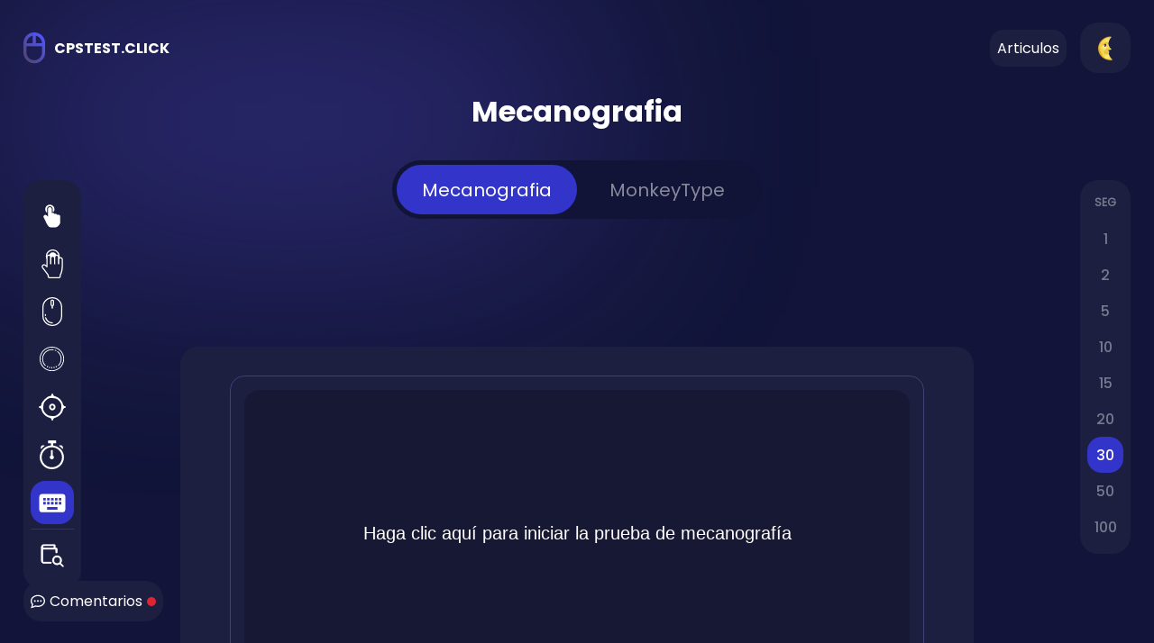

--- FILE ---
content_type: text/html; charset=utf-8
request_url: https://cpstest.click/es/mecanografia
body_size: 13265
content:
<!DOCTYPE html>
<html lang="es">
    <head>
		<link rel="preconnect" href="https://securepubads.g.doubleclick.net">
		<link rel="preconnect" href="https://www.googletagmanager.com">
		<link rel="preconnect" href="https://pagead2.googlesyndication.com">
				<link rel="dns-prefetch" href="https://securepubads.g.doubleclick.net">
		<link rel="dns-prefetch" href="https://www.googletagmanager.com">
		<link rel="dns-prefetch" href="https://pagead2.googlesyndication.com">
				<link rel="preload" href="https://securepubads.g.doubleclick.net/tag/js/gpt.js" as="script">

        <meta charset="utf-8">
		<meta name="viewport" content="width=device-width,initial-scale=1,maximum-scale=1,user-scalable=no">
		
		<link rel="canonical" href="https://cpstest.click/es/mecanografia">
				<link rel="alternate" hreflang="x-default" href="https://cpstest.click/en/typing-test">
		<link rel="alternate" hreflang="en" href="https://cpstest.click/en/typing-test">
		<link rel="alternate" hreflang="fr" href="https://cpstest.click/fr/dactylographie">
		<link rel="alternate" hreflang="es" href="https://cpstest.click/es/mecanografia">
		<link rel="alternate" hreflang="it" href="https://cpstest.click/it/dattilografia">
		<link rel="alternate" hreflang="ja" href="https://cpstest.click/ja/typing-test">
				
		<meta name="wbu-monitoring-tag" content="dp9en2h4q3mj6d9ae44d9gu3o2ger">
		<meta name="msvalidate.01" content="4012786114873ACBA53672D738029FC7">

		<title>Mecanografia: Ponga a prueba su velocidad con el teclado</title>
		<meta name="description" content="Pruebe su velocidad de escritura con el teclado y obtenga su promedio de escritura por segundo. Elija la duración de su prueba y rompa todos los récords.">
		<meta name="keywords" content="mecanografia, test mecanografia, test de mecanografia, typing test, typing speed test, typing test español, test de escribir, mecanografia test">

		<meta property="og:type" content="website">
		<meta property="og:title" content="Mecanografia: Ponga a prueba su velocidad con el teclado">
		<meta property="og:description" content="Pruebe su velocidad de escritura con el teclado y obtenga su promedio de escritura por segundo. Elija la duración de su prueba y rompa todos los récords.">
		<meta property="og:url" content="https://cpstest.click/es/mecanografia">
		<meta property="og:image" content="https://cpstest.click/data/img/thumbnail-typing-test.jpg">

		<meta name="twitter:card" content="summary">
		<meta name="twitter:title" content="Mecanografia: Ponga a prueba su velocidad con el teclado">
		<meta name="twitter:description" content="Pruebe su velocidad de escritura con el teclado y obtenga su promedio de escritura por segundo. Elija la duración de su prueba y rompa todos los récords.">
		<meta name="twitter:url" content="https://cpstest.click/es/mecanografia">
		<meta name="twitter:image" content="https://cpstest.click/data/img/thumbnail-typing-test.jpg">

		<link rel="shortcut icon" type="image/png" href="/data/img/favicon.png">

		<meta name="msapplication-TileColor" content="#3234CA">
		<meta name="theme-color" content="#3234CA">

		<link rel="preload" href="/data/fonts/poppins-thin.woff2" as="font" type="font/woff2" crossorigin="anonymous">
		<link rel="preload" href="/data/fonts/poppins-regular.woff2" as="font" type="font/woff2" crossorigin="anonymous">
		<link rel="preload" href="/data/fonts/poppins-medium.woff2" as="font" type="font/woff2" crossorigin="anonymous">
		<link rel="preload" href="/data/fonts/poppins-semibold.woff2" as="font" type="font/woff2" crossorigin="anonymous">
		<link rel="preload" href="/data/fonts/poppins-bold.woff2" as="font" type="font/woff2" crossorigin="anonymous">
		<link rel="preload" href="/data/fonts/poppins-black.woff2" as="font" type="font/woff2" crossorigin="anonymous">
		<link rel="preload" href="/data/css/style.css?1756816294" as="style">

		<link rel="stylesheet" href="/data/css/style.css?1756816294">

		<script async src="https://securepubads.g.doubleclick.net/tag/js/gpt.js" type="7d645116dae7e936674e23cc-text/javascript"></script>
    </head>
    <body class="elips">

    <header class="header-area">
		<div class="container">
			<div class="header_wrp">
				<a title="Página principal" href="/es" class="logo">
					<img alt="CPS Test" src="/data/img/logo.png"><span>CPSTEST.CLICK</span>
				</a>

				<div class="header_rgt">
					<a title="Articulos" href="/es/articulos">Articulos</a>
					<div class="theme themebtnm">
						<img alt="Modo oscuro" src="/data/img/night.png" class="night">
						<img alt="Modo claro" src="/data/img/sun.png" class="sun">
					</div>
					<div class="mobile">
						<span></span>
						<span></span>
						<span></span>
					</div>
				</div>

			</div>
		</div>
    </header>

    <div class="container mobile_menu">
        <div class="side_nav">

             <div id="thm-icon">
                <div class="theme themebtnm">
					<img alt="Modo oscuro" src="/data/img/night.png" class="night">
					<img alt="Modo claro" src="/data/img/sun.png" class="sun">
				</div>
            </div>

            <ul class="menu">
                <li>
                    <a title="Articulos" href="/es"><svg xmlns="http://www.w3.org/2000/svg" width="20" height="26" fill="#fff"><path d="M16.773 11.404c-.43 0-.832.126-1.165.341a2.13 2.13 0 0 0-1.984-1.391c-.43 0-.832.126-1.165.341a2.13 2.13 0 0 0-1.984-1.391 2.15 2.15 0 0 0-1.05.272V5.031c0-1.116-.941-2.026-2.099-2.026-1.138 0-2.099.939-2.099 2.048v8.607l-1.483-1.524c-.758-.76-2.141-.732-2.921.047-.737.738-.777 1.924-.097 2.881.464.654 1.02 1.863 1.61 3.147 1.559 3.392 3.325 7.238 5.817 7.238h5.93c.066 0 .132-.012.195-.037.189-.073 4.594-1.886 4.594-6.283V13.45c-.001-1.111-.963-2.048-2.1-2.048zM4.178 9.316V5.053c0-1.681 1.442-3.098 3.149-3.098 1.736 0 3.149 1.378 3.149 3.076v3.222c.297 0 .584.057.859.135.691-.882 1.084-1.944 1.084-3.074 0-1.351-.535-2.622-1.509-3.579a5.21 5.21 0 0 0-7.258.001c-.97.956-1.506 2.227-1.506 3.578a4.98 4.98 0 0 0 1.508 3.579c.162.16.346.289.525.422z"/></svg></a>
                    <span>Articulos</span>
                </li>
				<li>
                    <a title="Spacebar clicker" href="/es/spacebar-clicker"><svg xmlns="http://www.w3.org/2000/svg" width="32" height="32" fill="#fff" viewBox="0 0 296.344 296.344"><path d="M232.241 79.243c-.986 0-1.741.058-2.724.173-2.281.266-4.178.846-6.218 1.676.486-3.347.704-6.765.704-10.244C224.003 31.782 192.198 0 153.133 0S81.78 31.782 81.78 70.848c0 10.009 2.354 19.533 5.354 28.174v65.148l-5.414-5.578c-4.742-4.669-10.777-7.238-17.465-7.238-6.754 0-12.971 2.621-17.73 7.379s-7.317 11.099-7.317 17.852c0 6.436 2.41 12.496 6.752 17.17l53.869 71.028 1.155 15.265c.687 9.139 8.407 16.297 17.571 16.297l98.469-.078c8.806-.011 16.307-6.598 17.453-15.323l2.387-18.182c7.558-12.23 12.668-28.446 16.161-48.227 3.051-17.274 4.11-37.776 4.11-60.935v-48.976c-.001-13.995-10.899-25.381-24.894-25.381zM94.959 60.598C99.826 33.021 124.051 12 153.003 12c28.85 0 53.115 20.877 58.098 48.313-3.901-3.98-7.856-5.896-13.311-6.914-3.856-.72-7.571-.319-8.926-.098-5.801-14.032-19.626-24.12-35.754-24.12-16.116 0-29.925 9.862-35.732 23.879.304.046.604.105.902.174-.3-.058-.598-.124-.901-.171-.159-.024-5.307-.778-10.604.526-5.417 1.333-9.613 4.709-11.815 7.01v-.001zM245.134 153.6c0 41.828-4.586 80.477-19.604 103.867-.041.063.071.129.033.193-.375.662-.489 1.386-.589 2.15l-2.3 18.545-.112 1.025c-.367 2.792-2.737 4.796-5.553 4.799l-98.443-.008c-2.946 0-5.388-2.18-5.608-5.11l-1.412-18.735-56.411-74.385c-5.152-5.152-5.152-13.578 0-18.73 2.249-2.25 5.125-3.515 8.079-3.799.429-.042.858-.063 1.288-.063 3.396 0 6.791 1.289 9.367 3.865l15.875 14.99c1.237 1.168 2.51 1.691 3.968 1.691 2.771 0 4.992-1.89 5.573-4.838.083-.421-.151-.864-.151-1.326V78.129c0-7.355 6.787-12.957 14.143-12.957h.025c.517 0 .772-.182 1.299-.12 6.812.792 11.534 6.626 11.534 13.483v68.615a6.46 6.46 0 0 0 6.46 6.449 6.54 6.54 0 0 0 6.54-6.53V88.86c0-7.36 6.663-13.688 14.023-13.688.529 0 .85.184 1.379.245 6.811.793 11.598 6.992 11.598 13.849v57.796a6.55 6.55 0 0 0 6.548 6.538c3.558 0 6.452-2.884 6.452-6.441v-69.03c0-7.359 6.423-12.957 13.783-12.957h.108c.402 0 .895-.186 1.334-.148.121.01-.013-.091.098-.078 6.812.793 11.676 6.733 11.676 13.59v68.377c0 3.693 3.227 7.26 6.922 7.26h.11c3.414 0 5.968-3.34 5.968-6.753v-42.39c0-6.857 5.096-12.938 11.907-13.731.508-.059.971-.127 1.443-.127.023 0-.043 0-.019 0 7.36 0 12.669 6.093 12.669 13.452V153.6z"/></svg></a>
                    <span>Spacebar clicker</span>
                </li>
				<li>
                    <a title="Scroll test" href="/es/scroll-test"><svg xmlns="http://www.w3.org/2000/svg" width="32" height="32" fill="#fff" viewBox="0 0 502 502" xmlns:v="https://vecta.io/nano"><path d="M251 502c-45.782 0-88.944-17.948-121.533-50.537S78.93 375.713 78.93 329.93V172.07c0-45.783 17.947-88.944 50.537-121.533S205.218 0 251 0s88.944 17.948 121.533 50.537 50.537 75.75 50.537 121.533v157.86c0 45.783-17.947 88.944-50.537 121.533S296.782 502 251 502zm0-482C167.148 20 98.93 88.218 98.93 172.07v157.86C98.93 413.782 167.148 482 251 482s152.07-68.218 152.07-152.07V172.07C403.07 88.218 334.852 20 251 20zM132.35 328.354c-5.522 0-10-4.477-10-10v-13.681c0-5.523 4.478-10 10-10s10 4.477 10 10v13.681c0 5.522-4.478 10-10 10zm119.838 129.445c-58.867 0-110.502-39.83-125.567-96.858-1.411-5.34 1.774-10.812 7.114-12.223 5.334-1.41 10.811 1.774 12.222 7.114 12.75 48.261 56.434 81.967 106.231 81.967 5.522 0 10 4.477 10 10s-4.478 10-10 10zM251 41.043c-17.7 0-32.101 14.4-32.101 32.101v53.041c0 14.209 9.283 26.284 22.101 30.497v34.752c0 5.523 4.478 10 10 10s10-4.477 10-10v-34.752c12.817-4.214 22.101-16.288 22.101-30.497V73.144c0-17.7-14.401-32.101-32.101-32.101zm12.101 85.142A12.12 12.12 0 0 1 251 138.286c-6.672 0-12.101-5.428-12.101-12.101V73.144A12.12 12.12 0 0 1 251 61.043c6.672 0 12.101 5.428 12.101 12.101v53.041z"/></svg></a>
                    <span>Scroll test</span>
                </li>
                <li>
                    <a title="Coreball" href="/es/coreball"><svg xmlns="http://www.w3.org/2000/svg" x="0px" y="0px" width="30" height="30" fill="#fff" viewBox="0 0 64 64"><path d="M 31 2 C 15.007813 2 2 15.007813 2 31 C 2 46.992188 15.007813 60 31 60 C 46.992188 60 60 46.992188 60 31 C 60 15.007813 46.992188 2 31 2 Z M 31 4 C 45.886719 4 58 16.113281 58 31 C 58 45.886719 45.886719 58 31 58 C 16.113281 58 4 45.886719 4 31 C 4 16.113281 16.113281 4 31 4 Z M 30.5625 8.007813 C 24.667969 8.125 18.960938 10.511719 14.734375 14.734375 C 10.390625 19.082031 8 24.855469 8 31 C 8 37.144531 10.390625 42.917969 14.734375 47.265625 C 14.929688 47.457031 15.1875 47.558594 15.441406 47.558594 C 15.699219 47.558594 15.957031 47.457031 16.152344 47.265625 C 16.542969 46.871094 16.542969 46.242188 16.152344 45.847656 C 12.183594 41.882813 10 36.609375 10 31 C 10 25.390625 12.183594 20.117188 16.152344 16.152344 C 20.898438 11.402344 27.695313 9.203125 34.339844 10.265625 C 34.886719 10.359375 35.394531 9.980469 35.484375 9.4375 C 35.570313 8.890625 35.199219 8.375 34.65625 8.289063 C 33.289063 8.070313 31.921875 7.976563 30.5625 8.007813 Z M 38.660156 9.386719 C 38.269531 9.402344 37.910156 9.648438 37.765625 10.035156 C 37.570313 10.550781 37.832031 11.128906 38.347656 11.324219 C 39.0625 11.589844 39.769531 11.898438 40.449219 12.238281 C 40.59375 12.3125 40.746094 12.347656 40.898438 12.347656 C 41.265625 12.347656 41.617188 12.148438 41.792969 11.796875 C 42.042969 11.304688 41.84375 10.703125 41.351563 10.453125 C 40.605469 10.078125 39.832031 9.742188 39.050781 9.449219 C 38.921875 9.402344 38.789063 9.382813 38.660156 9.386719 Z M 44.433594 12.675781 C 44.175781 12.707031 43.9375 12.832031 43.765625 13.050781 C 43.425781 13.484375 43.5 14.113281 43.9375 14.453125 C 44.601563 14.976563 45.246094 15.546875 45.847656 16.152344 C 49.816406 20.117188 52 25.390625 52 31 C 52 36.609375 49.816406 41.882813 45.847656 45.847656 C 45.457031 46.242188 45.457031 46.871094 45.847656 47.265625 C 46.042969 47.457031 46.300781 47.558594 46.558594 47.558594 C 46.8125 47.558594 47.070313 47.457031 47.265625 47.265625 C 51.609375 42.917969 54 37.144531 54 31 C 54 24.855469 51.609375 19.082031 47.265625 14.734375 C 46.601563 14.074219 45.898438 13.449219 45.171875 12.878906 C 44.953125 12.710938 44.6875 12.644531 44.433594 12.675781 Z M 21.375 47.394531 C 20.988281 47.347656 20.59375 47.527344 20.386719 47.886719 L 19.386719 49.621094 C 19.109375 50.097656 19.273438 50.707031 19.75 50.984375 C 19.90625 51.074219 20.078125 51.121094 20.25 51.121094 C 20.59375 51.121094 20.929688 50.941406 21.113281 50.621094 L 22.113281 48.886719 C 22.390625 48.410156 22.230469 47.796875 21.75 47.519531 C 21.628906 47.453125 21.5 47.410156 21.375 47.394531 Z M 40.625 47.394531 C 40.496094 47.410156 40.371094 47.453125 40.25 47.519531 C 39.769531 47.796875 39.609375 48.410156 39.886719 48.890625 L 40.886719 50.621094 C 41.070313 50.941406 41.40625 51.121094 41.75 51.121094 C 41.921875 51.121094 42.09375 51.078125 42.25 50.984375 C 42.730469 50.710938 42.890625 50.097656 42.613281 49.621094 L 41.613281 47.890625 C 41.40625 47.53125 41.011719 47.347656 40.625 47.394531 Z M 25.8125 49.34375 C 25.429688 49.398438 25.09375 49.675781 24.984375 50.078125 L 24.46875 52.011719 C 24.324219 52.542969 24.644531 53.089844 25.175781 53.234375 C 25.261719 53.257813 25.351563 53.269531 25.4375 53.269531 C 25.878906 53.269531 26.28125 52.972656 26.402344 52.527344 L 26.917969 50.59375 C 27.0625 50.0625 26.746094 49.511719 26.214844 49.371094 C 26.078125 49.332031 25.941406 49.324219 25.8125 49.34375 Z M 36.1875 49.34375 C 36.058594 49.324219 35.921875 49.332031 35.785156 49.371094 C 35.253906 49.511719 34.9375 50.0625 35.078125 50.59375 L 35.597656 52.527344 C 35.71875 52.972656 36.121094 53.269531 36.5625 53.269531 C 36.648438 53.269531 36.734375 53.257813 36.824219 53.234375 C 37.355469 53.089844 37.671875 52.542969 37.53125 52.011719 L 37.015625 50.078125 C 36.90625 49.675781 36.570313 49.398438 36.1875 49.34375 Z M 31 50 C 30.449219 50 30 50.449219 30 51 L 30 53 C 30 53.550781 30.449219 54 31 54 C 31.550781 54 32 53.550781 32 53 L 32 51 C 32 50.449219 31.550781 50 31 50 Z"></path></svg></a>
                    <span>Juego de coreball</span>
                </li>
				<li>
                    <a title="AIM Trainer" href="/es/aim-trainer"><svg version="1.0" xmlns="http://www.w3.org/2000/svg" width="30" height="30" fill="#fff" viewBox="0 0 32 32"><path d="M15 1.5c0 .9-.9 1.5-2.1 1.5C10.1 3 3 10.1 3 12.9c0 1.2-.6 2.1-1.5 2.1-.8 0-1.5.4-1.5 1 0 .5.6 1 1.4 1 .8 0 1.7 1.3 2.1 2.9.7 3.5 5 7.7 8.8 8.6 1.5.4 2.7 1.3 2.7 2.1s.5 1.4 1 1.4c.6 0 1-.6 1-1.4 0-.8 1.2-1.7 2.8-2.1 3.7-.9 8-5.1 8.7-8.6.4-1.6 1.3-2.9 2.1-2.9s1.4-.5 1.4-1c0-.6-.6-1-1.4-1-.8 0-1.7-1.2-2.1-2.8-.9-3.7-5.1-8-8.6-8.7-1.6-.4-2.9-1.3-2.9-2.1S16.6 0 16 0c-.5 0-1 .7-1 1.5zm9.1 7.3c2.4 2.6 2.8 3.9 2.5 7.8-.2 3.8-.8 5.2-3.4 7.5-2.6 2.4-3.9 2.8-7.8 2.5-3.8-.2-5.2-.8-7.5-3.4-2.4-2.6-2.8-3.9-2.5-7.8.2-3.8.8-5.2 3.4-7.5 2.6-2.4 3.9-2.8 7.8-2.5 3.8.2 5.2.8 7.5 3.4z"/><path d="M13 13.5c-1.5 1.8-1 4.5 1.3 5.9 3.4 2.2 7.3-2.7 4.7-5.9-1.6-1.9-4.4-1.9-6 0zm4.6 1.6c1 1.7-1.3 3.6-2.7 2.2-1.2-1.2-.4-3.3 1.1-3.3.5 0 1.2.5 1.6 1.1z"/></svg></a>
                    <span>AIM Trainer</span>
                </li>
                <li>
                    <a title="Reaction time test" href="/es/reaction-time-test"><svg xmlns="http://www.w3.org/2000/svg" width="27" height="32" viewBox="0 0 32 38" fill="#fff"><path d="M17.91 6.723a15.973 15.973 0 0 1 9.356 4.484c2.882 2.84 4.668 6.762 4.668 11.098 0 4.332-1.786 8.254-4.668 11.097A16.01 16.01 0 0 1 15.996 38 16.007 16.007 0 0 1 4.73 33.402C1.848 30.562.062 26.637.062 22.305S1.849 14.05 4.73 11.21a15.993 15.993 0 0 1 10.168-4.563V4.016c0-.04.004-.079.004-.118h-2.984a.885.885 0 0 1-.89-.875V.875c0-.48.402-.875.894-.875h8.973c.488 0 .89.395.89.875V3.02a.888.888 0 0 1-.89.878h-2.989c.004.04.008.075.008.118v2.707zm-.633 13.238a2.655 2.655 0 0 1 1.422 2.344c0 1.468-1.207 2.664-2.703 2.664-1.492 0-2.703-1.192-2.703-2.664 0-1.012.578-1.895 1.422-2.344v-6.098c0-.695.574-1.261 1.277-1.261a1.27 1.27 0 0 1 1.281 1.261zm13.035-8.496c.622-1.453.547-2.98-.34-3.996-1.058-1.227-2.98-1.364-4.761-.504 1.883 1.277 3.598 2.762 5.102 4.5zm-28.625 0c-.62-1.453-.546-2.98.34-3.996 1.059-1.227 2.98-1.364 4.766-.504-1.89 1.277-3.606 2.762-5.106 4.5zm23.77 1.527A13.423 13.423 0 0 0 16 9.132c-3.691 0-7.04 1.473-9.457 3.86-2.422 2.383-3.922 5.676-3.922 9.313 0 3.636 1.5 6.933 3.922 9.316A13.457 13.457 0 0 0 16 35.481c3.695 0 7.04-1.477 9.457-3.86 2.418-2.387 3.922-5.68 3.922-9.316 0-3.637-1.5-6.93-3.922-9.313zm0 0"/></svg></a>
                    <span>Tiempo de Reacción</span>
                </li>
                <li>
                    <a title="Mecanografía" href="/es/mecanografia" class="active"><svg xmlns="http://www.w3.org/2000/svg" width="30" height="21" fill="#fff"><path d="M26.52.6H3.48C1.888.6.614 1.889.614 3.481L.6 17.887a2.88 2.88 0 0 0 2.88 2.881h23.04a2.88 2.88 0 0 0 2.88-2.881V3.481A2.88 2.88 0 0 0 26.52.6zM13.56 4.922h2.88v2.881h-2.88V4.922zm0 4.322h2.88v2.881h-2.88V9.243zM9.24 4.922h2.88v2.881H9.24V4.922zm0 4.322h2.88v2.881H9.24V9.243zM7.8 12.125H4.92V9.243H7.8v2.881zm0-4.322H4.92V4.922H7.8v2.881zm12.96 10.084H9.24v-2.881h11.52v2.881zm0-5.762h-2.88V9.243h2.88v2.881zm0-4.322h-2.88V4.922h2.88v2.881zm4.32 4.322H22.2V9.243h2.88v2.881zm0-4.322H22.2V4.922h2.88v2.881z"/></svg></a>
                    <span>Mecanografía</span>
                </li>
                <li>
                    <a title="Historial" href="/es/historial"><svg xmlns="http://www.w3.org/2000/svg" width="26" height="26" fill="#fff"><g fill="#fff"><use xlink:href="#B"/><use xlink:href="#C"/><use xlink:href="#D"/><use xlink:href="#E"/></g><g stroke="#fff" stroke-width=".4"><use xlink:href="#B"/><use xlink:href="#C"/><use xlink:href="#D"/><use xlink:href="#E"/></g><defs ><path id="B" d="M17.614 10.19c-.427 0-.774-.32-.774-.713V5.911H3.679C2.114 5.911.841 4.738.841 3.295S2.114.68 3.679.68h11.87c.427 0 .774.32.774.713v3.091h1.29c.427 0 .774.32.774.713v4.28c0 .394-.347.713-.774.713zM3.679 2.106c-.711 0-1.29.534-1.29 1.189s.579 1.189 1.29 1.189h11.096V2.106H3.679z"/><path id="C" d="M11.42 21.605H3.679c-1.566 0-2.838-1.173-2.838-2.616V3.297c0-.394.347-.713.774-.713s.774.32.774.713v15.692c0 .655.579 1.189 1.29 1.189h7.741c.427 0 .774.319.774.713s-.347.713-.774.713z"/><path id="D" d="M18.294 23.267a5.14 5.14 0 0 1-5.133-5.133A5.14 5.14 0 0 1 18.294 13a5.14 5.14 0 0 1 5.133 5.133 5.14 5.14 0 0 1-5.133 5.133zm0-8.727a3.6 3.6 0 0 0-3.593 3.593 3.6 3.6 0 0 0 3.593 3.593 3.6 3.6 0 0 0 3.593-3.593 3.6 3.6 0 0 0-3.593-3.593z"/><path id="E" d="M24.806 25.321a.67.67 0 0 1-.476-.198l-2.758-2.758c-.263-.263-.263-.69 0-.954s.69-.263.954 0l2.758 2.758c.263.263.263.69 0 .954-.132.132-.305.198-.477.198z"/></defs></svg></a>
                    <span>Historial</span>
                </li>
                            </ul>
			            <ul class="time">
                <li>
					<b>Seg</b>
                </li>
				<li>
						<span data-time="1">1</span>
					</li><li>
						<span data-time="2">2</span>
					</li><li>
						<span data-time="5">5</span>
					</li><li>
						<span data-time="10">10</span>
					</li><li>
						<span data-time="15">15</span>
					</li><li>
						<span data-time="20">20</span>
					</li><li>
						<span data-time="30" class="active">30</span>
					</li><li>
						<span data-time="50">50</span>
					</li><li>
						<span data-time="100">100</span>
					</li>            </ul>
			        </div>
    </div>

    <section class="mid">

    
		
        <div class="container">
            <div class="spd_test">

				<h1>Mecanografia</h1>

               <div class="click_grp">
                    <a title="Mecanografia" href="/es/mecanografia" class="active">Mecanografia</a>
                    <a title="Monkey Type" href="/es/monkeytype">MonkeyType</a>
                </div>

				<div class="banner">
					<ins class="adsbygoogle ad_728x90" style="display:inline-block" data-ad-client="ca-pub-4073786484623992" data-full-width-responsive="true" data-ad-slot="7694015359"></ins><script type="7d645116dae7e936674e23cc-text/javascript">(adsbygoogle = window.adsbygoogle || []).push({});</script>				</div>

				<div class="click_box">
					<div class="clk_box">
						<div class="clk_area" id="typingarea">
							<button id="start">Haga clic aquí para iniciar la prueba de mecanografía</button>
							<div class="clk_letters"></div>
						</div>
					</div>
					<div class="click_box_btn ">
						<div>Crono: <span class="curr_time">0</span></div>
						<label for="">
							<input type="text" class="bot" placeholder="Escriba aquí...">
						</label>
						<div class="reload">
							<svg xmlns="http://www.w3.org/2000/svg" width="26" height="25" fill="none" xmlns:v="https://vecta.io/nano"><path d="M12.632 0C8.985 0 5.701 1.478 3.359 3.847L3.358 0H.5v7.18c0 .768.641 1.389 1.429 1.389l.001.001 7.393-.001V5.794H5.397c1.823-1.856 4.387-3.016 7.235-3.016 5.526 0 10.008 4.353 10.008 9.722s-4.482 9.723-10.008 9.723c-2.763 0-5.265-1.088-7.076-2.849l-2.023 1.964C5.861 23.6 9.079 25 12.632 25 19.739 25 25.5 19.404 25.5 12.5S19.739 0 12.632 0z" fill="#fff"/></svg>
						</div>
					</div>
				</div>

                <div class="Click_speed_test">
					<div class="banner">
						<ins class="adsbygoogle ad_728x90" style="display:inline-block" data-ad-client="ca-pub-4073786484623992" data-full-width-responsive="true" data-ad-slot="7694015359"></ins><script type="7d645116dae7e936674e23cc-text/javascript">(adsbygoogle = window.adsbygoogle || []).push({});</script>					</div>
                    <div class="cst_blk">
                        <h2>Typing test</h2>
						<p>El Typing test es una prueba que le brinda la oportunidad de practicar la escritura de la manera más rápida y precisa posible en el teclado de una computadora.</p>
						<p>Este test consiste en evaluar su velocidad de escritura en un tiempo determinado copiando las palabras que le dan. Sus resultados se medirán en PPM (palabras por minuto).</p>
						<p>Para comenzar, haga click en "Empezar". El temporizador empieza cuando presiona la primera tecla en su teclado para componer su primera palabra, luego tiene un minuto para escribir todas las palabras de la manera más rápida y correcta posible. Se le dará un tiempo predeterminado de 60 segundos, pero puede elegir la cantidad de tiempo que desee y cambiar las opciones predeterminadas en el menú. 60 segundos es la menor cantidad de tiempo disponible para elegir.</p>
					</div>
                    <div class="cst_blk">
                        <h2>¿Qué es una puntuación expresada en PPM?</h2>
						<p>Una vez transcurrido el tiempo del test, podrá obtener su puntuación final, que se presentará en PPM (palabras por minuto). Este resultado en PPM calcula el número de palabras compuestas en comparación con la duración de la prueba mecanográfica (o Typing test). Cuanto más aumente la velocidad de escritura de estas palabras, mayor será la puntuación de PPM. Este resultado también le dará la cantidad de palabras escritas correctamente, la cantidad de palabras incorrectas escritas y la precisión de su pulsación de tecla como porcentaje.</p>
					</div>
                    <div class="cst_blk">
                        <h2>Intervalos de tiempo del Typing test</h2>
						<p>Se recomienda una configuración predeterminada de un minuto para iniciar los Typing test. Para intentar obtener la calificación de PPM más alta, use un intervalo de tiempo corto de 60 segundos. Cuanto mayor sea la duración de la prueba, más difícil será obtener resultados buenos y precisos. Las duraciones de tiempo más largas hacen que la mano y los dedos se cansen, lo que puede ralentizar la velocidad de escritura. Un buen mecanógrafo podrá mantener un ritmo más constante y componer alrededor de 60 a 70 palabras por minuto. Según las estadísticas, la velocidad de escritura promedio es de 33 palabras por minuto. ¡Siga practicando y conviértase en uno de los mecanógrafos más avanzados!</p>
						<p>Nuestra prueba de escritura es ilimitada y gratuita, por lo que puede continuar jugando y practicando para mejorar sus habilidades de Typing Speed.</p>
					</div>
                    <div class="cst_blk">
                        <h2>¿Cuáles son nuestros consejos para aumentar el Typing Speed?</h2>
						<p>Para mejorar su velocidad de escritura, recomendamos a nuestros usuarios que se coloquen cómodamente y utilicen ambas manos y todos los dedos para participar en el test. El uso de todos sus dedos le permitirá limitar el movimiento de sus manos y ahorrar tiempo.</p>
						<p>Tenga en cuenta que cada dedo tiene su propia área en el teclado. Para mejorar su rendimiento, se recomienda que conozca las teclas de memoria y no las mire mientras escribe con su teclado. Sus dedos deben estar en las teclas asignadas y su pulgar debe estar posicionado en la barra espaciadora. Aprenda a dominar correctamente las teclas de caracteres especiales para ahorrar cada vez más tiempo y aumentar su velocidad de escritura.</p>
						<p>Por último, escúchese y cuídese. Si se siente cansado o su concentración se debilita, tómese un descanso y regrese a la prueba cuando esté descansado. También puede ser más productivo y atento en la mitad de su día.</p>
					</div>
                    <div class="cst_blk">
                        <h2>El Typing test: una herramienta útil</h2>
						<p>El juego de Typing le permite mejorar su velocidad de escritura en todos sus juegos favoritos; comunicarse con amigos; y, para su productividad en el trabajo. Internet y la tecnología digital son más que habituales en nuestra sociedad. Hoy en día, se ha vuelto esencial saber escribir con rapidez y precisión. Ya sea para interactuar con amigos, para trabajar o para jugar, dominar el teclado se ha convertido en una habilidad esencial.</p>
						<p>Por lo general, las buenas habilidades de mecanografía son esenciales en el entorno profesional, por lo que le brindamos la oportunidad de practicar y mejorar sus habilidades. Póngase a prueba con nuestro Typing test y observe cómo mejora a medida que usa el juego como si de lecciones de mecanografía se tratara. Gracias a nuestro registro de puntuaciones, podrá analizar sus resultados, seguir su progreso e intentar batir sus mejores puntuaciones.</p>
						<p>Nuestro sitio de Typing test también es una buena herramienta social. Invite a sus amigos y desafíelos a probar sus habilidades con una carrera de mecanografía usando nuestro Typing test. ¡Mire cuál de ustedes es el mejor de los mejores!</p>
						<p>Las mejoras en su rendimiento pueden ser visibles después de algunas semanas, si entrena regularmente.</p>
					</div>
                </div>
            </div>
        </div>
        <script type="7d645116dae7e936674e23cc-text/javascript">
        	var typing_StartTyping = 'Haga clic aquí para iniciar la prueba de mecanografía';
        	var typing_ReStartTyping = 'Haga clic en reiniciar para comenzar un nuevo juego.';
        	var typing_Quotes1 = 'precio plomo entrar bolsillo volver hotel esconder guerra confianza padre claro parte triste ocupar tierno silencio arrojar amor viento conducir';
        	var typing_Quotes2 = 'semana agregar derecho efecto presente serio girar sentido dar incluso tierra medio tener éxito oído hambriento cara ejército minuto imaginar preparar';
        	var typing_Quotes3 = 'cabeza humana honor niña soldado beso cerrar súper caída ven capitán borde país encontrar otoño mundo mover tema correr hermoso';
        	var typing_Quotes4 = 'apretar orden de ruptura de matrimonio obligar lengua cara bonita mirada sueño enfermo bueno libre sobre arma decir voz pequeño movimiento forma';
        	var typing_Quotes5 = 'nuevo fallo único lo siento café mejor día error campamento coche responder promesa pasar decir cuadro odio cárcel presente';
        	var typing_Quotes6 = 'teléfono imagen cambio oración empujar razón detener millón dejar adiós trabajo hijo esposo lindo lugar traer boca gente arreglar';
        	var typing_Quotes7 = 'hacer cliente agente madre médico clase silencio reír aguantar llorar amable amor querido tarjeta suerte llegar futuro cuerpo clasificar volver';
        	var typing_Quotes8 = 'clase duda tener caminar tranquilo usar camino árbol felicidad vecindario escapar pasado enfoque actual instalar evitar';
        	var typing_Quotes9 = 'arriba leer contar sentarse estado dormitorio jura chat escritorio cruzar fácil escuela dom permitir ventana explosión recordatorio hola';
        	var typing_Quotes10 = 'adoración del papel maestro del dado seguir atención olor pájaro informe intento servicio cierto hombre del hombro maldito reloj dormir';
        	var typing_Quotes11 = 'descubrir todos los ritmos traer de vuelta ser todo bailar dejar pasaje sentir traer ejemplo ciudad sucia por favor abandono del gobierno';
        	var typing_Quotes12 = 'policía causa divertido madera carga negro flor saber verde claro adivinar medio sufrir habitación reflexionar solo dejar esquina cubrir';
        	var typing_Quotes13 = 'siguiente quiero señor verdad gente busca memoria verdad qué acuerdo volver género anunciar familia vestir actuar mente descansar';
        	var typing_Quotes14 = 'ir divertido escena último recordar comprar tiempo jardín raro patio coronel dedo todos responder sangre cosa miedo hábito corazón';
        	var typing_Quotes15 = 'huele a pierna fuerte envejece vuelve a colocar la línea guarda preocupación levántate camino niño yacía muerto pregunta año jefe desgaste agujero';
        	var typing_Quotes16 = 'ver divertido feliz aprender trato pie momento diferente imagen saltar pelota iglesia puerta reconocer mierda padre engañar paseo';
        	var typing_Quotes17 = 'llévate señora historia doctor hora presidente camino piedra unir firmar decidir terminar mantener dios esperanza volver quemar genial';
        	var typing_Quotes18 = 'mujer prefiere rollo separado carta despertar secreto blanco tomar vientre mirar mañana tratar presencia dentro labio perder';
        	var typing_Quotes19 = 'interesado ayuda señorita descansar vaso hola chico lugar desaparecer servir encontrar gritar robar hora color opinión mesa';
        	var typing_Quotes20 = 'llegar al día del equipo atreverse abrir viajar ligero prevenir solo impresión especies dejar ir aparecer fiesta sonreír príncipe siguiente';
        	var typing_Quotes21 = 'suficiente barco existe orar caliente libro recibir dinero en vivo ojo deber hora terminar inicio parecer escuchar sombra';
        	var typing_Quotes22 = 'escaleras tomar imposible frío arriesgar invitar avanzar matar idea primero eliminar dama chico beber caminar ruido problema extraño';
        	var typing_Quotes23 = 'ganar plan persona elección escuchar policía mantenerse joven papá noche bebé segundo niño fin proteger aceptar tren de trabajo tan vacío';
        	var typing_Quotes24 = 'mal diente instantáneo follar esperar continuar guardia mostrar tomarse en serio película mentir pensar señor jugar pasar el rato entender';
        	var typing_Quotes25 = 'derecho a nacer fuerza maestra enviar empezar casa pregunta proponer propia mamá acompañar afirmar importar llamar gracias retrasar';
        	var typing_Quotes26 = 'interés amigo claro vivo mantener pago número cesar pobre otro cantar destruir creer metro escribir perro tipo cortar';
        	var typing_Quotes27 = 'periódico retorno poner grande posible alegría compartir música grupo avión descender disparar calmar necesidad asegurar excusa dólar explicar';
        	var typing_Quotes28 = 'casarse puede prevenir listo completo quiero hablar hermana intentar falso desliz dificil general lugar aldea azul rechazar ayuda';
        	var typing_Quotes29 = 'llamar a vislumbrar cielo notar siglo a través de girar reanudar oferta golpear olvidar ignorar comer soñar hermano dormir gesto';
        	var typing_Quotes30 = 'elegir seguridad dejar dejar tirar hecho brazo pieza tío cosas repetir mano paz resaca quitar querido vender toque francés';
        	var typing_Quotes31 = 'enemy know make old look like long month leader attack work horse way word bottom side punto importante encuentro';
        	var typing_Quotes32 = 'miedo tarde piel gusto desolado frente alta cocina fuera situación tarde feliz vivir pelirrojo pensar contar';
        </script>
				</section>

						<section class="modal" role="dialog">
			<div class="modal-inner">
				<div class="modal-header">
					<span class="modal-close">+</span>
				</div>
				<div class="modal_cont">
					<h3>¡Descubre tu puntuación!</h3>
					<p>
						Su precisión es <b class="curr_accuracy">0</b>% (<b class="curr_errors">0</b> errores)<br>
						Escribes <b class="curr_cpm">0</b> caracteres/min y <b class="curr_wpm">0</b> palabras/min					</p>
					<ul id="endstars"></ul>
					<h4>Comparte tu puntuación ahora</h4>
					<div class="clg_btn">
						<a onclick="if (!window.__cfRLUnblockHandlers) return false; alert('Soon!');return false;" id="endtwitter" title="Compartir en Twitter" href="#" target="_blank" data-cf-modified-7d645116dae7e936674e23cc-="">
							<svg xmlns="http://www.w3.org/2000/svg" width="22" height="22" viewBox="0 0 50 50" xmlns:v="https://vecta.io/nano"><path d="M50.063 10.438a20.57 20.57 0 0 1-5.91 1.621c2.125-1.273 3.758-3.289 4.523-5.687a20.65 20.65 0 0 1-6.531 2.492 10.26 10.26 0 0 0-7.504-3.246c-5.68 0-10.285 4.602-10.285 10.281 0 .805.094 1.59.27 2.344-8.547-.43-16.121-4.523-21.195-10.746-.887 1.523-1.391 3.289-1.391 5.172 0 3.566 1.813 6.715 4.574 8.563-1.687-.055-3.273-.52-4.66-1.289v.129c0 4.984 3.547 9.137 8.246 10.086a10.29 10.29 0 0 1-2.707.359c-.664 0-1.309-.062-1.937-.187 1.313 4.082 5.109 7.063 9.605 7.145-3.516 2.758-7.949 4.398-12.77 4.398a20.22 20.22 0 0 1-2.449-.145 29.05 29.05 0 0 0 15.762 4.621c18.914 0 29.258-15.668 29.258-29.254 0-.445-.012-.895-.027-1.332 2.008-1.449 3.75-3.262 5.129-5.324z"/></svg>
							Twitter
						</a>
						<a onclick="if (!window.__cfRLUnblockHandlers) return false; alert('Soon!');return false;" id="endfacebook" title="Compartir en Facebook" href="#" target="_blank" data-cf-modified-7d645116dae7e936674e23cc-="">
							<svg xmlns="http://www.w3.org/2000/svg" width="22" height="22" viewBox="0 0 50 50" xmlns:v="https://vecta.io/nano"><path d="M25 3C12.85 3 3 12.85 3 25c0 11.03 8.125 20.137 18.712 21.728V30.831h-5.443v-5.783h5.443V21.2c0-6.371 3.104-9.168 8.399-9.168 2.536 0 3.877.188 4.512.274v5.048h-3.612c-2.248 0-3.033 2.131-3.033 4.533v3.161h6.588l-.894 5.783h-5.694v15.944C38.716 45.318 47 36.137 47 25c0-12.15-9.85-22-22-22z"/></svg>
							Facebook
						</a>
					</div>
					<span class="modal-try">Intentar otra vez</span>
				</div>
			</div>
		</section>
		<footer>
			<div class="footer_nav">
				<ul>
					<li class="copyright">© 2021 - 2025 cpstest.click</li>
										<li><a title="Términos y condiciones" href="/es/terminos-y-condiciones">Términos y condiciones</a></li>
					<li><a title="Política de privacidad" href="/es/politica-de-privacidad">Política de privacidad</a></li>
					<li><a title="Contáctenos" href="/es/contactenos">Contáctenos</a></li>
				</ul>
								<ul>
					<li><a title="English" href="https://cpstest.click/en/typing-test">English</a></li>
					<li><a title="Français" href="https://cpstest.click/fr/dactylographie">Français</a></li>
					<li><a title="Español" href="https://cpstest.click/es/mecanografia">Español</a></li>
					<li><a title="Italiano" href="https://cpstest.click/it/dattilografia">Italiano</a></li>
					<li><a title="日本語" href="https://cpstest.click/ja/typing-test">日本語</a></li>
				</ul>
							</div>
		</footer>

				<section class="comments">
			<div id="comment_btn" class="comment_btn">
				<svg xmlns="http://www.w3.org/2000/svg" width="16" height="16" viewBox="0 0 24 24"><path d="M12 3c5.514 0 10 3.592 10 8.007 0 4.917-5.145 7.961-9.91 7.961-1.937 0-3.383-.397-4.394-.644-1 .613-1.595 1.037-4.272 1.82.535-1.373.723-2.748.602-4.265-.838-1-2.025-2.4-2.025-4.872C2 6.592 6.486 3 12 3zm0-2C5.662 1 0 5.226 0 11.007c0 2.05.738 4.063 2.047 5.625.055 1.83-1.023 4.456-1.993 6.368 2.602-.47 6.301-1.508 7.978-2.536 1.418.345 2.775.503 4.059.503 7.084 0 11.91-4.837 11.91-9.961C24 5.195 18.299 1 12 1zM8.5 11a1.5 1.5 0 1 1-2.999.001A1.5 1.5 0 0 1 8.5 11zM12 9.5a1.5 1.5 0 1 0 0 3 1.5 1.5 0 0 0 0-3zm5 0a1.5 1.5 0 1 0 0 3 1.5 1.5 0 0 0 0-3z"/></svg>
				<span>Comentarios</span> <i></i>
			</div>
			<div class="comment_sec">
				<div class="comment_close">+</div>
				<div id="hyvor-talk-view"></div>
			</div>
		</section>

		<script async src="https://pagead2.googlesyndication.com/pagead/js/adsbygoogle.js?client=ca-pub-4073786484623992" crossorigin="anonymous" type="7d645116dae7e936674e23cc-text/javascript"></script>
		
        <script async src="/data/js/main.js?1759235722" type="7d645116dae7e936674e23cc-text/javascript"></script>
								<script async src="/data/js/typing.js?1732038654" type="7d645116dae7e936674e23cc-text/javascript"></script>										
		<script type="7d645116dae7e936674e23cc-text/javascript">var LANG = 'es';</script>


    
    <script src="/cdn-cgi/scripts/7d0fa10a/cloudflare-static/rocket-loader.min.js" data-cf-settings="7d645116dae7e936674e23cc-|49" defer></script><script defer src="https://static.cloudflareinsights.com/beacon.min.js/vcd15cbe7772f49c399c6a5babf22c1241717689176015" integrity="sha512-ZpsOmlRQV6y907TI0dKBHq9Md29nnaEIPlkf84rnaERnq6zvWvPUqr2ft8M1aS28oN72PdrCzSjY4U6VaAw1EQ==" data-cf-beacon='{"version":"2024.11.0","token":"92dcf1fa4a384faab9a64ac6b5d1ff14","r":1,"server_timing":{"name":{"cfCacheStatus":true,"cfEdge":true,"cfExtPri":true,"cfL4":true,"cfOrigin":true,"cfSpeedBrain":true},"location_startswith":null}}' crossorigin="anonymous"></script>
</body>
</html>

--- FILE ---
content_type: text/html; charset=utf-8
request_url: https://www.google.com/recaptcha/api2/aframe
body_size: 267
content:
<!DOCTYPE HTML><html><head><meta http-equiv="content-type" content="text/html; charset=UTF-8"></head><body><script nonce="Qzg6WCPx9bGvyLciU9cdTQ">/** Anti-fraud and anti-abuse applications only. See google.com/recaptcha */ try{var clients={'sodar':'https://pagead2.googlesyndication.com/pagead/sodar?'};window.addEventListener("message",function(a){try{if(a.source===window.parent){var b=JSON.parse(a.data);var c=clients[b['id']];if(c){var d=document.createElement('img');d.src=c+b['params']+'&rc='+(localStorage.getItem("rc::a")?sessionStorage.getItem("rc::b"):"");window.document.body.appendChild(d);sessionStorage.setItem("rc::e",parseInt(sessionStorage.getItem("rc::e")||0)+1);localStorage.setItem("rc::h",'1765007727612');}}}catch(b){}});window.parent.postMessage("_grecaptcha_ready", "*");}catch(b){}</script></body></html>

--- FILE ---
content_type: text/css
request_url: https://cpstest.click/data/css/style.css?1756816294
body_size: 5788
content:
/* fonts */
@font-face{font-family:pop-thin;src:url(../fonts/poppins-thin.woff2);font-display:swap}
@font-face{font-family:pop-reg;src:url(../fonts/poppins-regular.woff2);font-display:swap}
@font-face{font-family:pop-med;src:url(../fonts/poppins-medium.woff2);font-display:swap}
@font-face{font-family:pop-sbold;src:url(../fonts/poppins-semibold.woff2);font-display:swap}
@font-face{font-family:pop-bold;src:url(../fonts/poppins-bold.woff2);font-display:swap}
@font-face{font-family:pop-black;src:url(../fonts/poppins-black.woff2);font-display:swap}

/* scrollbar */
::-webkit-scrollbar{width:10px;background:var(--boxBg)}
::-webkit-scrollbar-thumb{background:var(--thmColor);border-radius:30px}

/* default */
:root{--darkBg:#121539;--bodyColor:linear-gradient(220.82deg, #3234CA 8.84%, #5334D1 89.35%);--thmColor:#3234CA;--white:#fff;--boxBg:linear-gradient(0deg, rgba(255, 255, 255, 0.05), rgba(255, 255, 255, 0.05)), #111337}
body{font-family:pop-reg;color:var(--white);font-size:16px;background:var(--darkBg);margin:0;width:100%}
body.change{color:#111337;background:#E5E5E5!important}
body.hp{padding-left:0;background-color:#0E102F}
body.elips{position:relative;z-index:0}
body.elips:after{content:"";position:fixed;top:-50%;left:-15%;width:830px;height:630px;background:#5B50D6;opacity:0.4;filter:blur(402px);z-index:-1}
img{vertical-align:baseline}
button{cursor:pointer}
a:focus,.button:focus{text-decoration:none;outline:none}
a:focus,a:hover{color:inherit;text-decoration:none}
a,button,.time li span{color:inherit;outline:medium none;text-decoration:none;transition:.3s}
.mobile{display:none;cursor:pointer}
button:focus,input:focus,input:focus,textarea,textarea:focus{outline:0}
h1,h2,h3,h4,h5,h6{margin-top:0px;font-family:pop-med;margin-bottom:15px}
h1 a,h2 a,h3 a,h4 a,h5 a,h6 a{color:inherit}
h1{font-size:40px;font-family:pop-med}
h2{font-size:35px}
h3{font-size:28px}
h4{font-size:22px}
h5{font-size:18px}
h6{font-size:16px}
ul{margin:0px;padding:0px}
li{list-style:none}

.breadcrumb{display:flex;align-items:center;justify-content:center}
.breadcrumb>*:not(:last-child){margin-right:15px}
.breadcrumb li{overflow:hidden;display:-webkit-box;-webkit-line-clamp:1;-webkit-box-orient:vertical}

.table-wrapper {overflow-x: auto}
.table-wrapper::-webkit-scrollbar {display: none}

/* banner */
.banner{text-align:center;margin-bottom:15px} /* background:var(--boxBg);border-radius:20px;padding:15px 0;

/* ad size */
	@media(min-width:300px){.ad_728x90{max-width:300px;width:100%;height:250px}}
	@media(min-width:336px){.ad_728x90{max-width:336px;width:100%;height:280px}}
	@media(min-width:468px){.ad_728x90{max-width:468px;width:100%;height:60px}}
	@media(min-width:728px){.ad_728x90{max-width:728px;width:100%;height:90px}}
	/*@media(min-width:900px){.ad_728x90{max-width:970px;width:970px;height:250px}}*/
	.ad_160x600{width:160px;height:600px}

/* ad side */
.ad_side{position:absolute;top:175px}
	@media(max-width:1500px){.ad_side{display:none}}
	.ad_side_left{left:-180px}
	.ad_side_right{right:-180px}

/* header */
.header-area{width:96%;z-index:9999;left:2%;padding-top:25px;position:fixed;top:0}
	.header_wrp{display:flex;justify-content:space-between}
	.header_rgt{display:flex;align-items:center}
	.header_rgt a{background:var(--boxBg);padding:8px;border-radius:15px;margin-right:15px}
		.logo{display:flex;align-items:center;font-family:pop-bold}
			.logo span{margin-left:10px}
		.theme{cursor:pointer;width:56px;height:56px;display:flex;align-items:center;justify-content:center;background:var(--boxBg);border-radius:20px}

/* header nav */
.hp .side_nav {width:max-content;top:10%;z-index:999}
.side_nav {display:flex;justify-content:space-between;margin-top:100px;position:fixed;left:2%;z-index:99999;}
	.side_nav ul {background:var(--boxBg);padding:16px 8px 8px;border-radius:20px;height:max-content;position:absolute}
		.side_nav .active{background:var(--thmColor);opacity:1}

.menu li{position:relative}
	.menu li:hover span{opacity:1;visibility:visible}
	.menu li:nth-child(7){border-bottom:1px solid rgb(255 255 255 / 10%);margin-bottom:5px;}
		.menu li a{width:48px;height:48px;display:flex;justify-content:center;align-items:center;border-radius:16px;margin-bottom:5px;position:relative;z-index:999999}
			.menu li a:hover{background:linear-gradient(0deg, rgba(255, 255, 255, 0.08), rgba(255, 255, 255, 0.08)), #111337}
		.menu li span{opacity:0;visibility:hidden;position:absolute;left:75px;width:max-content;display:block;font-size:12px;margin-top:-43px;padding:8px 16px;background:var(--thmColor);border-radius:12px;transition:opacity .3s;z-index:9999999;}

		ul.time{padding-top:5px;padding-bottom:10px;position:fixed;right:2%;}
		ul.time li{width:40px;height:40px;display:flex;justify-content:center;align-items:center}
		ul.time li b{font-size:12px;opacity:.4;display:block;text-transform:uppercase;}
		ul.time li span{cursor:pointer;display:flex;justify-content:center;align-items:center;font-family:pop-med;opacity:.4;width:40px;height:40px;border-radius:16px}
		ul.time li span:hover {opacity:1}

/* mid content */
.mid{max-width:880px;margin:auto;position:relative;z-index:9;margin-top:100px}

	/* mid help */
	.mid.help{display:flex;max-width:100%;margin-top:0}
	.mid.help .help_left{padding-top:101px;position:relative}
		.help_left ul li a{font-size:12px;letter-spacing:0.02em}
		.help_left ul li a.active{font-family:pop-black;color:#9091FA}
		.help_left ul{position:fixed;left:20%}
		.help_left ul li ul{position:unset;padding-left:20px;border-left:1px solid rgb(255 255 255 / 20%);margin:5px 0}
			li.cnt{font-size:12px;font-family:pop-black;text-transform:uppercase;opacity:.5}

		.help .spd_test{padding-top:100px}
		.mid.help .Click_speed_test{background:no-repeat;padding-left:100px;padding-top:0;margin-top:0}

/* spd_test */
.spd_test{text-align:center}
	.spd_test h1{font-family:pop-bold;font-size:32px;margin-bottom:50px}
.mid.History h1{margin:35px 0}

/* button switch*/
.click_grp{background:#111337;border-radius:56px;padding:5px;width:max-content;margin:-20px auto 30px;display:flex;}
	.click_grp.spees_test a{width:230px;font-size:20px}
	.click_grp a {font-size:20px;text-align:center;opacity:.5;width:200px;height:55px;display:flex;justify-content:center;align-items:center;border-radius:40px}
		.click_grp a.active {background:var(--thmColor);opacity:1}

/* click box area */
.click_box{background:var(--boxBg);padding:32px 55px 40px;border-radius:20px}
	.click_box2 .click_box {display:block;margin-top:30px}

		.clk_box {display:flex;justify-content:center;align-items:center;height:350px;background:var(--boxBg);border:1px solid #3E4173;box-sizing:border-box;border-radius:16px;padding:15px;margin-bottom:25px;}

		/* clk box click */
		.clk_box .clk_area{display:flex;align-items:center;justify-content:center;cursor:pointer;font-size:20px;width:100%;height:100%;border-radius:16px;background:rgb(0 0 0 / 20%)}
		.clk_box .clk_area #start{width:100%;height:100%;border:none;background:none;font-size:20px}

			/* Scroll area */
			.clk_box #scrollarea{position:relative;height:100%}
			.clk_box #scrollarea>*{display:flex;flex-direction:column;justify-content:center;align-items:center}
			.clk_box #scrollarea #score{position:absolute;top:0;height:65%}
			.clk_box #scrollarea #start{position:absolute;bottom:0;height:65%}

			/* AIM area */
			.clk_box #aimarea{display: block;position:relative;cursor:crosshair}
			.clk_box #aimarea #target{display:none;position:absolute;background:var(--thmColor);width:22px;height:22px;border-radius:50px;z-index: 99}
			.clk_box #aimarea #background{position: absolute;height:100%;width:100%;}

			/* Typing area */
			.clk_box #typingarea .incorrect_char{display:unset;background:#61333a} /*colo: #fc3754*/
			.clk_box #typingarea .correct_char{display:unset;background:#32326b} /*color: #7879F1*/
			.clk_box #typingarea .highlight{display:unset;text-decoration:underline;}
			.clk_box #typingarea .clk_letters{display: none;font-size:30px;color:rgb(255 255 255 / 50%);font-family:pop-sbold;line-height:2;letter-spacing:0.12em}

			/* Clicker counter area */
			.clk_box #clickerarea{position:relative;justify-content: space-between;}
			.clk_box #clickerarea button{width:60px;height:50%;font-size:30px;background:var(--boxBg);border:0}
			.clk_box #clickerarea button:hover{background:#242647}
			.clk_box #clickerarea button.less{border-radius:0 20px 20px 0}
			.clk_box #clickerarea button.more{border-radius:20px 0 0 20px}
			.clk_box #clickerarea button.reset{position:absolute;bottom:0;left:50%;transform:translateX(-50%);width:60px;height:60px;border-radius:20px 20px 0 0}
			.clk_box #clickerarea button.reset svg{fill:#fff}
			.clk_box #clickerarea .number{font-size:100px;color:rgb(255 255 255 / 50%);font-family:pop-sbold;line-height:2;letter-spacing:0.10em;}

			/* Coreball area */
			.coreball{height:650px!important}
			.clk_box #coreballarea{position:relative}
			.clk_box #coreballarea iframe{position:absolute;top:0;left:0;width:100%;height:100%;border:0;border-radius:16px}

			/* Mouse area  */
			.clk_box #mousearea svg{fill:#eee;width:100%;height:100%}
			.clk_box #mousearea #mouse{fill:#1d1f41}

			/* reactiontimearea  */
			.clk_box #reactiontimearea{position:relative}
        	.clk_box #reactiontimearea #click,
        	.clk_box #reactiontimearea #wait,
        	.clk_box #reactiontimearea #result{cursor:pointer;position:absolute;top:0;left:0;width:100%;height:100%;border-radius:16px;display:none}
        	.clk_box #reactiontimearea #click div,
        	.clk_box #reactiontimearea #wait div,
        	.clk_box #reactiontimearea #result div{width:100%;position:absolute;top:50%;transform:translateY(-50%);text-align:center}
	        .clk_box #reactiontimearea #wait{cursor:default;background:#61333a}
	        .clk_box #reactiontimearea #click{background:#336134}
	        .clk_box #reactiontimearea svg{display:block;margin:10px auto;fill:#fff}


		/* Click box buttons */
		.click_box_btn{display:flex;align-items: center;justify-content:space-between}
		.click_box_btn div{width:240px;height:56px;display:flex;justify-content:center;align-items:center;background:var(--boxBg);background:linear-gradient(0deg, rgba(255, 255, 255, 0.08), rgba(255, 255, 255, 0.08)), #111337;border-radius:16px}
		.click_box_btn .bot{width:380px;justify-content:start;padding:0 20px;height:56px;background:linear-gradient(0deg, rgba(255, 255, 255, 0.08), rgba(255, 255, 255, 0.08)), #111337;border:none;border-radius:15px;color:#fff;font-size:16px}
		.click_box_btn .bot::placeholder{color: rgb(255 255 255 / 50%);}
		.click_box_btn div.reload{width:65px;cursor: pointer}
		.click_box_btn div span{font-family:pop-bold;margin-left:5px}

/* textual content */
.Click_speed_test{text-align:left;background:var(--boxBg);border-radius:20px;padding:50px 0;margin-top:30px}
	.Click_speed_test .banner{margin-top: -20px;margin-bottom: 25px}
	.cst_blk{max-width:640px;margin:auto;margin-bottom:50px}
	.cst_blk:last-child{margin-bottom:0}
		.cst_blk h2{font-family:pop-bold;font-size:32px}
	.help_left {background:#111337;width:40%}

/* article */
.cst_blk .article>*{display:block;word-wrap:break-word;overflow-wrap:break-word}
.cst_blk .article>*:not(:last-child),.cst_blk .article ul>*{margin-top:0;margin-bottom:15px}
.cst_blk .article .title{font-family:pop-bold;font-size:20px;line-height:1.4}
.cst_blk .article time{opacity:.7;font-style:italic}
.cst_blk .article a:not(.title){font-weight:bold}

/* Article format */
.cst_blk .article h2{font-family:pop-bold;font-size:26px;line-height: 1.4}
.cst_blk .article h3{font-family:pop-bold;font-size:22px;line-height: 1.4}
.cst_blk .article h4{font-family:pop-bold;font-size:18px;line-height: 1.4}
.cst_blk .article ul>*{position:relative;padding-left:1.25em;}
.cst_blk .article ul>*::before{content: "•";font-size: 0.75em;top:0.25em;margin-right:1em;position:absolute;left:0}
.cst_blk .article a{font-weight:bold}
.cst_blk .article img{width:100%;height:auto}
.cst_blk .article table {width: 100%;border-collapse: collapse;background-color: var(--darkBg);box-shadow: 0 2px 5px rgba(0, 0, 0, 0.05);}
.cst_blk .article thead {background-color: #f0f0f0;}
.cst_blk .article th{font-weight:bold}
.cst_blk .article th, .cst_blk .article td {padding: 12px 16px;text-align: left;border-bottom: 1px solid rgb(255 255 255 / 10%);}
.cst_blk .article tr:hover {opacity:.8s}
.cst_blk .article th {font-weight: 600;color: #555;}

/* Modal */
.modal{display:none;align-items:center;justify-content:center;position:fixed;z-index:99;width:100%;height:100%;z-index:999;background:rgb(0 0 0 / 50%);top:0}
	.modal-inner{background-color:var(--darkBg);border-radius:20px;max-width:600px;padding:3em 4em;margin:auto;position:relative;z-index:999}
	.modal-header{display:flex;align-items:center;justify-content:end}
	.modal-close {background:no-repeat;border:none;font-size:40px;font-family:pop-thin;display:block;transform:rotate(45deg);position:absolute;right:40px;cursor:pointer}
	.modal_cont{text-align:center;padding-top:50px}
	.modal_cont ul{display:flex;align-items:center;width:192px;justify-content:space-between;margin:44px auto}
	.modal_cont ul li img{display:block}
	.modal_cont p{max-width:320px;margin:auto}
	.modal_cont h3{font-size:32px;font-family:pop-bold}
	.modal_cont h4{font-family:pop-med;font-size:24px}
	.modal_cont span{cursor:pointer;font-family:pop-bold;color:#9091FA;text-decoration:underline}
	.clg_btn {display:flex;margin:20px 0}
	.clg_btn a{display:inline-block;font-family:pop-med;width:290px;padding:20px 0;font-size:16px;background:var(--thmColor);outline:none;border:none;border-radius:7px;margin:0 5px;transition:.3s}
	.clg_btn a:hover{background:rgb(50 52 202 / 55%)}
	.clg_btn a svg{vertical-align:middle;fill:#fff}

/* history */
.history{font-family:Arial, Helvetica, sans-serif;border-collapse:collapse;width:100%}
	.table-sec{max-width:600px;width:100%;margin:auto}
	.history td,.history th{padding:17px 0px 14px;text-align:left;padding-left:30px}
	.history tr:nth-child(even){background-color:#1D1F41}
	.history th{padding-top:12px;padding-bottom:12px;text-align:left;color:white}
	tr.tb-head th{font-family:pop-reg;opacity:.5}

/* select */
.dropdown{position:relative;margin-bottom:20px}
	.ShowList .select{display:block}
	.dropdown_display{background:#292C57;padding:10px 20px;border-radius:12px;padding-right:0;position:relative;width:max-content;padding:14px 40px}
		.dropdown_display i{position:absolute;right:15px;top:46%;transform:translateY(-50%)}
		.dropdown_display span{margin-right:10px;font-size:14px;font-family:pop-med;opacity:.5;position:absolute;left:20px;top:50%;transform:translateY(-50%);pointer-events:none;z-index:0}
		.dropdown_display b{cursor:pointer;font-weight:normal;font-size:14px;font-family:pop-med;display:block;text-align:center;padding-left:45px}
	.dropdown ul{position:absolute;background:#292C57;margin-top:10px;padding:20px 25px;border-radius:15px;z-index:9;display:none}
		.dropdown ul li{line-height:40px;font-size:14px;font-family:pop-med;position:relative;width:188px;cursor:pointer}
	.mark:after {content:"\2713";position:absolute;left:0;}

/* click circle anim */
.circle{animation-name:CircleAnimation;animation-duration:400ms;animation-fill-mode:forwards;width:200px;height:200px;display:flex;border-radius:50%;background:rgb(144 145 250 / 10%);position:relative;justify-content:center;align-items:center}
	.circle i{width:30%;height:30%;display:block;background:rgb(144 145 250 / 50%);border-radius:50%}
	.circle:after{content:"";position:absolute;top:50%;left:50%;transform:translate(-50%, -50%);width:75%;height:75%;background:rgb(144 145 250 / 20%);border-radius:50%;}
	.circle:before{content:"";position:absolute;top:50%;left:50%;transform:translate(-50%, -50%);width:50%;height:50%;background:rgb(144 145 250 / 30%);border-radius:50%;}
	@keyframes CircleAnimation{
		0%{-webkit-transform:scale(1);transform:scale(1)}
		33%{-webkit-transform:scale(1.2);transform:scale(1.2)}
		100%{-webkit-transform:scale(0);transform:scale(0)}
	}

/* comment button */
.comments{position: fixed;bottom: 0;left: 2%;z-index: 999999}
.comment_close{position: absolute;top: -15px;right: -10px;width: 30px;height: 30px; line-height: 30px; border-radius: 50%; background: var(--boxBg); text-align: center;font-size: 35px;font-family: pop-thin;transform: rotate(45deg);cursor: pointer}
.comment_btn{display: flex;align-items:center;padding: 10px 8px;margin-bottom: 30px;background: var(--boxBg);border-radius: 20px;cursor: pointer}
.comment_btn span{padding:0 5px}
.comment_btn i{display: inline-block;font-style: normal;font-size: 12px;width: 10px;height: 10px; line-height: 14px;text-align: center;background: #e02432;border-radius: 50%;vertical-align: top;}
.comment_btn svg{fill: #fff}
.comment_sec{display:none;padding:0 10px;width:400px;border-radius: 20px 20px 0 0;background: var(--boxBg);height: 550px;overflow-y: scroll}
.comment_sec::-webkit-scrollbar{display: none}

/* footer */
.footer_nav{padding:65px 0 40px}
.footer_nav ul{display:flex;width:max-content;margin:auto;flex-wrap:wrap}
.footer_nav ul li:first-child a:after {display:none}
.footer_nav ul + ul{margin-top:10px}
.footer_nav ul li{font-size:12px;padding:0 23px;position:relative}
.footer_nav ul li:last-child a{padding-right: 10px}
.footer_nav ul li:last-child a:last-child{padding: 0}
.footer_nav ul li a:hover{opacity:.5}
.footer_nav ul li a:after{content:"";position:absolute;top:0;left:0;width:1px;background:#fff;height:13px;top:2px;opacity:.5}
.copyright{opacity:.5;pointer-events:none;padding-left:0!important}

/* light theme */
.change .header_rgt a{background: #fff !important;}
.change .clk_box #clickerarea button{background:#ececef;}
.change .clk_box #clickerarea button:hover{background:#e7e7eb}
.change .clk_box #clickerarea .number{color:#111337}
.change .clk_box #clickerarea .reset svg{fill:#111337}
.change .comment_close{background: #fff}
.change .comment_btn{background: #fff}
.change .comment_btn svg{fill: #111337}
.change .comment_sec{background: #fff}
.change .clg_btn a svg{fill:#111337}
.change .circle{background:rgb(7 7 22 / 10%)}
.change .circle i{background:rgb(7 7 22 / 50%)}
.change .circle:after{background:rgb(7 7 22 / 20%)}
.change .circle:before{background:rgb(7 7 22 / 30%)}
.change .click_box_btn .bot {background:#f3f3f5;color:#111337}
.change .click_box_btn .bot::placeholder{color:#111337}
.change .side_nav ul{background:#fff}
.change .theme{background:#fff}
.change .click_grp{background:#fff}
.change .click_box{background:#fff}
.change .clk_box {background:rgb(17 19 55 / 8%);border:16px solid #00000000;padding:0}
.change .clk_area {background:#F4F4F6}
.change .click_box_btn div{background:rgb(17 19 55 / 5%);}
.change .click_box_btn div svg path{fill:#111337}
.change .Click_speed_test{background:#fff}
/* .change .banner{background:#fff} */
	.change .banner.tb{background:#fff}
.change .side_nav .active{color:#fff}
.change .side_nav .active:hover{background:var(--thmColor)}
.change ul.menu li a svg path{fill:#111337}
.change ul.menu li a.active svg path{fill:#fff}
.change ul.menu li a:hover{background:rgb(17 19 55 / 10%)}
.change ul.menu li span{color:#fff}
.change .click_grp a.active{background:#f3f3f5}
body.elips.change:after{background:#444}
.change .clk_box #typingarea .clk_letters{color:#111337}
.change .modal-inner{background:#fff}
.change .modal_cont ul li img{filter:invert(1)}
.change .clg_btn a{background:rgb(0 0 0 / 7%)}
.change .history tr:nth-child(even){background:rgb(29 31 65 / 5%)}
.change .history th{color:#111337;opacity:.7}
.change .dropdown_display{background:#dadbdc}
.change .ShowList .select{background:#dadbdc}
.change .help_left{background:linear-gradient(180deg, rgba(255, 255, 255, 0.015) 0%, rgba(255, 255, 255, 0) 100%), rgba(39, 42, 86, 0.05)}
.change .help_left ul li a.active{color:#3234CA}
.change .help_left ul li ul{border-left:1px solid rgb(104 105 126 / 25%)}
.change .clk_box #mousearea #mouse{fill:#11133714}
.change .clk_box #mousearea svg{fill:#fff}
.sun{display:none}
body.change .sun{display:block}
body.change .night{display:none}
.mobile_menu {visibility:visible}

/* Responsive */
/* 1200 */
@media(min-width:1200px) and (max-width:1500px){
	.help_left ul{left:15%}
}

/* 992 */
@media(min-width:992px) and (max-width:1200px){
	section.mid{max-width:700px}
	.click_box{padding:32px 30px 40px}
	.click_box_btn div{width:200px}
	.click_box_btn input.bot{width:298px}
	.click_box_btn a.bot{width:300px}
	.clk_box #typingarea .clk_letters{font-size:27px;height:max-content}
	section.mid.help .Click_speed_test{padding:0 50px}
	.help_left ul{left:15%}
	section.mid.help .spd_test{width:55%}
	section.mid.help .help_left{width:45%}
}

/* 768 */
@media(min-width:768px) and (max-width:991px){
	.clk_box #clickerarea button{width:50px;height:50%;font-size:30px}
	.clk_box #clickerarea .number{font-size:80px}
	.circle{width:150px;height:150px}
	section.mid{max-width:549px}
	.click_box{padding:32px 30px 40px}
	.click_box_btn div{width:max-content;padding:0 35px}
	.click_box_btn input.bot{width:200px}
	.click_box_btn div.reload{width:max-content;padding:0 20px}
	.click_box_btn a.bot{width:200px}
	.click_grp a{height:40px;font-size:16px;width:150px}
	.spd_test h1{font-size:28px}
	.clk_box .clk_area #start{font-size:18px}
	.clk_box{height:300px}
	.cst_blk h2{font-size:26px}
	.cst_blk p{font-size:14px}
	.cst_blk{max-width:80%}
	.clg_btn{display:block}
	.clg_btn a{margin-bottom:10px}
	.change .clg_btn a{margin-bottom:15px}
	.modal-inner{max-width:429px}
	.modal_cont{padding-top:10px}
	.modal_cont ul{margin:27px auto}
	.clk_box #typingarea .clk_letters{font-size:23px}
	section.mid.help .Click_speed_test{padding:0}
	.help_left ul{left:16%}
	.help_left ul li{max-width:220px}
	section.mid.help .spd_test{width:60%}
	.footer_nav{padding:35px 0 25px}
	section.mid.help .help_left{width:50%}
}

/* 767 */
@media(max-width:767px){
	.clk_box #clickerarea button{width:40px;height:50%;font-size:30px}
	.clk_box #clickerarea .number{font-size:60px}
	.comment_sec{width:350px;height: 400px}
	.comments span{display: none}
	.comments svg{width: 24px;height: 24px}
	.circle{width:115px;height:115px}
	.mobile{display:block}
	.mobile.close{transform:rotate(45deg)}
	.mobile.close span:last-child{display:none}
	.mobile.close span:first-child{transform:rotate(90deg) translate(9px,0px)}
	.mobile span{display:block;width:30px;height:2px;background:white}
	.mobile.close span:nth-child(2){transform:rotate(360deg)}
	.mobile span:nth-child(2){margin:8px 0}
	.elips:after{display:none}
	section.mid{max-width:90%;margin-top:120px}
	.click_box{padding:14px 13px 24px}
	.click_box_btn div{width: calc(33.33% - 10px)!important;padding: 0;height:45px;font-size:15px;margin:10px 5px;border-radius:10px}
	.click_box_btn label{width: 33.33%}
	.click_box_btn input{width: calc(100% - 40px)!important;height: 45px!important;border-radius: 10px!important}
	.click_grp a{height:41px;font-size:14px;width:145px}
	.click_grp{margin:30px auto}
	.spd_test h1{font-size:21px;margin-bottom:30px}
	.clk_box .clk_area #start{font-size:14px}
	.clk_box{height:250px;padding:5px}
	.clk_box #typingarea .clk_letters{font-size:16px;line-height:1.6;height:max-content}
	.change .clk_box{border-width:6px}
	.cst_blk h2{font-size:20px;line-height:1.4}
	.Click_speed_test{padding:30px 0}
	.cst_blk p{font-size:14px;margin-bottom:0;margin-top:0}
	.cst_blk{max-width:80%;margin-bottom:25px}
	.clg_btn{display:block}
	.change .clg_btn a{margin-bottom:15px}
	.modal-inner{max-width:350px;padding:25px;border-radius:10px;width:85%}
	.modal_cont{padding-top:10px}
	.modal-close{right:15px;top:15px}
	.modal_cont h3{font-size:20px}
	.clg_btn a{width:200px;font-size:14px;padding:16px 0;margin-bottom:10px}
	.modal_cont span{font-size:18px}
	.modal_cont p{font-size:14px}
	.modal_cont ul{margin:27px auto}
	.side_nav{opacity:0;display:none;margin-top: 0}
	ul.time{display:none}
	.click_box_btn{flex-wrap:wrap;justify-content:center}
	.footer_nav ul{width:100%;justify-content:center}
	/* .footer_nav ul li:first-child{position:absolute;bottom:20px} */
	.header-area{width:100%;left:50%;background:#121539;padding-bottom:10px;box-shadow:0 3px 0 0 #ffffff05;max-width:500px;transform:translateX(-50%)}
	.header-area .container{width:90%;margin:auto}
	.theme.themebtnm{display:none}
	footer{padding-bottom:20px;position:relative}
	.footer_nav ul li a:after{display:none}
	
	.footer_nav {padding: 40px 0}
	.footer_nav ul li {display: block;padding: 7px 0;text-align: center;width: 100%;}

	.mobile_menu.show_menu .side_nav{display:block;z-index:9999;width:max-content;left:2%;opacity:1;transition:.3s;position:relative}
	.mobile_menu.show_menu .time{display:block;z-index:9999;width:max-content;right:0;opacity:1;transition:.3s}/*top:100px*/
	.mobile_menu.show_menu .side_nav li#thm-icon div{display:flex}
	div#thm-icon div{display:flex;width:60px;height:60px;margin-bottom:10px}
	body.change .header-area{background:#e5e5e5}
	body.change .mobile span{background:#3234ca}
	.mobile_menu{transform:translateX(-100%);transition:.3s;position:fixed;left:-50%}
	.mobile_menu.show_menu{transform:translateX(0);z-index:999;left:2%;visibility:visible;/*! position: relative; */width:96%}
	ul.menu li span{left:55px}
	.history td,.history th{padding-left:20px;font-size:14px}
	.help_left ul{display:none}
	section.mid.help .Click_speed_test{padding:0}
	section.mid.help .help_left{display:none}
	ul.menu li span{font-size:11px}
}

/* 400 */
@media(max-width:400px){
	.header_rgt a{display:none}
	.comments{left: 0;width: 100%}
	.comment_sec{width: 100%;border-radius: 0}
	.comment_close{top: -40px;left:50%;width: 40px;height: 40px;line-height: 40px}
	.clk_box{margin-bottom: 15px}
	.click_box_btn div,.click_box_btn label{margin: 5px!important; width: 100%!important}
}

@media only screen and (min-width:480px) and (max-width:767px){
	.container{width:450px;margin:auto}
}

--- FILE ---
content_type: application/javascript
request_url: https://cpstest.click/data/js/typing.js?1732038654
body_size: 1924
content:
// define default time limit (min)
var time_limit = 30;

// define quotes to be used
var quotes_array = [typing_Quotes1,typing_Quotes2,typing_Quotes3,typing_Quotes4,typing_Quotes5,typing_Quotes6,typing_Quotes7,typing_Quotes8,typing_Quotes9,typing_Quotes10,typing_Quotes11,typing_Quotes12,typing_Quotes13,typing_Quotes14,typing_Quotes15,typing_Quotes16,typing_Quotes17,typing_Quotes18,typing_Quotes19,typing_Quotes20,typing_Quotes21,typing_Quotes22,typing_Quotes23,typing_Quotes24,typing_Quotes25,typing_Quotes26,typing_Quotes27,typing_Quotes28,typing_Quotes29,typing_Quotes30,typing_Quotes31,typing_Quotes32];

// Page dom actions
var restart = document.querySelector(".reload");
var input = document.querySelector(".bot");

// selecting required elements
var timer_text = document.querySelector(".curr_time");
var accuracy_text = document.querySelector(".curr_accuracy");
var error_text = document.querySelector(".curr_errors");
var cpm_text = document.querySelector(".curr_cpm");
var wpm_text = document.querySelector(".curr_wpm");
var button_start = document.querySelector("#start");
var quote_text = document.querySelector(".clk_letters");
var input_area = document.querySelector(".bot");

// DOM references Modal
var typing_Modal = document.getElementsByClassName("modal")[0];
var typing_EndStars = document.getElementById("endstars");

var timeLeft = time_limit;
var timeElapsed = 0;
var total_errors = 0;
var errors = 0;
var accuracy = 0;
var characterTyped = 0;
var current_quote = "";
var quoteNo = 0;
var timer = null;

// basic settings
timer_text.textContent = time_limit;

// Mix values in an array
function shuffle(array) {
    var counter = array.length;

    // While there are elements in the array
    while (counter > 0) {
        // Pick a random index
        var index = Math.floor(Math.random() * counter);

        // Decrease counter by 1
        counter--;

        // And swap the last element with it
        var temp = array[counter];
        array[counter] = array[index];
        array[index] = temp;
    }

    return array;
}

function updateQuote() {
  quote_text.textContent = null;
  current_quote = quotes_array[quoteNo];

  // separate each character and make an element 
  // out of each of them to individually style them
  current_quote.split('').forEach(char => {
    const charSpan = document.createElement('span')
    charSpan.innerText = char
    quote_text.appendChild(charSpan)
  })

  // roll over to the first quote
  if (quoteNo < quotes_array.length - 1)
    quoteNo++;
  else
    quoteNo = 0;
}

function processCurrentText() {

  // get current input text and split it
  curr_input = input_area.value;
  curr_input_array = curr_input.split('');

  // increment total characters typed
  characterTyped++;

  errors = 0;

  quoteSpanArray = quote_text.querySelectorAll('span');
  quoteSpanArray.forEach((char, index) => {
    var typedChar = curr_input_array[index]

    // characters not currently typed
    if (typedChar == null) {
      char.classList.remove('correct_char');
      char.classList.remove('incorrect_char');

      // correct characters
    } else if (typedChar === char.innerText) {
      char.classList.add('correct_char');
      char.classList.remove('incorrect_char');

      // incorrect characters
    } else {
      char.classList.add('incorrect_char');
      char.classList.remove('correct_char');

      // increment number of errors
      errors++;
    }
  });

  // display the number of errors
  error_text.textContent = total_errors + errors;

  // update accuracy text
  var correctCharacters = (characterTyped - (total_errors + errors));
  var accuracyVal = ((correctCharacters / characterTyped) * 100);
  accuracy = Math.round(accuracyVal);

  // We write the accuracy stats
  accuracy_text.textContent = accuracy;

  // if current text is completely typed
  // irrespective of errors
  if (curr_input.length == current_quote.length) {
    updateQuote();

    // update total errors
    total_errors += errors;

    // clear the input area
    input_area.value = "";
  }
}

function updateTimer() {
  if (timeLeft > 0) {
    // decrease the current time left
    timeLeft--;

    // increase the time elapsed
    timeElapsed++;

    // update the timer text
    timer_text.textContent = timeLeft;
  }
  else {
    // finish the game
    finishGame();
  }
}

function finishGame() {
  // stop the timer
  clearInterval(timer);

  // disable the input area
  input_area.disabled = true;

  // show finishing text
  button_start.textContent = typing_ReStartTyping;

  // calculate cpm and wpm
  cpm = Math.round(((characterTyped / timeElapsed) * 60));
  wpm = Math.round((((characterTyped / 5) / timeElapsed) * 60));

  // update cpm and wpm text
  cpm_text.textContent = cpm;
  wpm_text.textContent = wpm;

  /* Display letters */
  quote_text.style.display = 'none';

  // Modal Stars
  if(accuracy >= 0 && accuracy <= 30){  var typing_EndNote = 1; }
  if(accuracy > 30 && accuracy <= 60){  var typing_EndNote = 2; }
  if(accuracy > 60 && accuracy <= 90){  var typing_EndNote = 3; }
  if(accuracy > 90 && accuracy <= 98){  var typing_EndNote = 4; }
  if(accuracy > 98){                    var typing_EndNote = 5; }

  // Good stars
  for (var note = 0; note < typing_EndNote; note++) {
    typing_EndStars.innerHTML += '<li><img alt="'+note+'" src="/data/img/starb.png"></li>';
  }
  // Bad stars
  for (var note = 0; note < 5 - typing_EndNote; note++) {
    typing_EndStars.innerHTML += '<li><img alt="'+note+'" src="/data/img/starT.png"></li>';
  }

  // Display modal
  typing_Modal.style.display="flex";

  // Display game stats + start button
  button_start.style.display = 'block';

  // Esthetic var for the duration request
  var duration = time_limit;

  // Request
  var xhr = new XMLHttpRequest();
  xhr.open("POST", 'https://cpstest.click/data/api/typing.php', true);
  xhr.setRequestHeader("Content-Type", "application/x-www-form-urlencoded");
  xhr.send("wpm="+wpm+"&cpm="+cpm+"&errors="+errors+"&accuracy="+accuracy+"&duration="+duration+"");

  resetValues(); // TEMP
}


function startGame() {
  input.focus();
  input.select();

  typing_EndStars.innerHTML='';
  shuffle(quotes_array);
  resetValues();
  updateQuote();

  // clear old and start a new timer
  clearInterval(timer);
  timer = setInterval(updateTimer, 1000);

  /* Display letters */
  quote_text.style.display = 'block';

  // Hide game stats + start button
  button_start.style.display = 'none';
}

function resetValues() {
  // clear old and start a new timer
  clearInterval(timer);
  shuffle(quotes_array);

  timeLeft = time_limit;
  timeElapsed = 0;
  errors = 0;
  total_errors = 0;
  accuracy = 0;
  characterTyped = 0;
  quoteNo = 0;
  input_area.disabled = false;

  input_area.value = "";
  button_start.textContent = typing_StartTyping;
  //accuracy_text.textContent = 100;
  timer_text.textContent = timeLeft;
  //error_text.textContent = 0;

  /* Display letters */
  quote_text.style.display = 'none';

  // Hide game stats + start button
  button_start.style.display = 'block';
}

// Typing Test timer
const typing_TimeItem = document.querySelectorAll('.time li span')

typing_TimeItem.forEach(typing_TimeLink => {
  typing_TimeLink.addEventListener('click', (redirect) => {

    // stop the timer
    //clearInterval(timer);
    resetValues();

    // New duration
    time_limit = typing_TimeLink.dataset.time;

    // Display new duration
    timer_text.textContent = time_limit;

  })
});

// init
restart.onclick = function(){resetValues()}
input.oninput = function(){processCurrentText()}
button_start.onfocus = function(){startGame()}

--- FILE ---
content_type: application/javascript; charset=utf-8
request_url: https://fundingchoicesmessages.google.com/f/AGSKWxWgx2E5KRY-_8aoVlo1msdM5DpsK3VZ5gBJRYXutaFoNcj0nG_worD8cu5_o-e68UBT7Eyhxv4ned5J5SW2-KYBKnGyoULzoG0ozqe-AZtxy-MoFj1TWJAe_nQKU2o4yAMQNAkYrzZiPGEv19S-fOsNOO0sSzxqI222mkhhiq2jByZzhCXitlZc5C-i/_/ad_4_tag__reklama_+adverts//ad.redirect./oas_ads.
body_size: -1291
content:
window['790cc94f-dd8a-41d8-9be1-67ce7906baec'] = true;

--- FILE ---
content_type: application/javascript
request_url: https://cpstest.click/data/js/main.js?1759235722
body_size: 801
content:
// Mobile Menu
const main_MobileButton = document.querySelector('.mobile')
const main_mobileDiv = document.querySelector('.mobile_menu')

if(main_MobileButton) {
	main_MobileButton.addEventListener('click', () => {
		main_mobileDiv.classList.toggle('show_menu')
		main_MobileButton.classList.toggle('close')
	})
}

// Right Time menu
const main_TimeItem = document.querySelectorAll('.time li span')

if(main_TimeItem){
	main_TimeItem.forEach(main_TimeLink => {
		main_TimeLink.addEventListener('click', () => {
			main_TimeClass()
			main_TimeLink.classList.add('active')
		})
	});

	function main_TimeClass() {
		main_TimeItem.forEach(main_TimeLink => {
			main_TimeLink.classList.remove('active')
		})
	}
}

// Modal window
const main_modalDiv = document.querySelector('.modal')
const main_modalClose = document.querySelector('.modal-close')
const main_modalTry = document.querySelector('.modal-try')

if(main_modalDiv) {
	main_modalClose.addEventListener('click', () => {
		main_modalDiv.style.display='none';
	})

	main_modalTry.addEventListener('click', () => {
		main_modalDiv.style.display='none';
	})

	document.addEventListener('keydown', function(event){
		if(event.key === "Escape"){
			main_modalDiv.style.display='none';
		}
	});
}

// ThemeChange
const themeBtn = document.querySelector('.theme')
const themeBtni = document.querySelector('#thm-icon')
const body = document.querySelector('body')

if(themeBtn){
  themeBtn.addEventListener('click', () => {
    body.classList.toggle('change');
    if(document.cookie.indexOf('theme=') == -1) {
    	document.cookie = 'theme=light; secure; path=/; max-age=' + 30*24*60*60; // 30 days
    } else {
  	  document.cookie = 'theme=light; secure; path=/; max-age=0;' // delete
	}
  })
}

if(themeBtni){
  themeBtni.addEventListener('click', () => {
    body.classList.toggle('change');
    if(document.cookie.indexOf('theme=') == -1) {
    	document.cookie = 'theme=light; secure; path=/; max-age=' + 30*24*60*60; // 30 days
    } else {
  	  document.cookie = 'theme=light; secure; path=/; max-age=0;' // delete
	}

  })
}

// Display comments
const main_CommentBtn = document.querySelector('.comment_btn')
const main_CommentSec = document.querySelector('.comment_sec')
const main_CommentClose = document.querySelector('.comment_close')

if(main_CommentBtn){
	main_CommentBtn.addEventListener('click', () => {
		main_CommentBtn.style.display='none';
		main_CommentSec.style.display='block';

		function loadHyvorTalk() {
			const script = document.createElement('script');
			script.src = 'https://talk.hyvor.com/embed/embed.js';
			script.type = 'module';
			document.head.appendChild(script);

			const comments = document.createElement("hyvor-talk-comments");
			comments.setAttribute('website-id', 6048);
			comments.setAttribute('page-id', LANG);
			document.getElementById("hyvor-talk-view").appendChild(comments);
		}

		loadHyvorTalk();
	})

	main_CommentClose.addEventListener('click', () => {
		main_CommentBtn.style.display='inline-block';
		main_CommentSec.style.display='none';
	})

}

// Play audio onclick
function main_PlayClick(path) {
	const main_Audio = new Audio('https://cpstest.click/data/mp3/'+path+'.mp3');
	main_Audio.volume = 0.2;
	main_Audio.play();
}

function randomIntFromInterval(min, max) { // min and max included 
  return Math.floor(Math.random() * (max - min + 1) + min)
}

// Analytics
var sNew = document.createElement("script");
sNew.async = true;
sNew.src = "https://www.googletagmanager.com/gtag/js?id=G-QHDB7WM0WK";
var s0 = document.getElementsByTagName('script')[0];
s0.parentNode.insertBefore(sNew, s0);
window.dataLayer = window.dataLayer || [];
function gtag(){dataLayer.push(arguments);}
gtag('js', new Date());
gtag('config', 'G-QHDB7WM0WK');